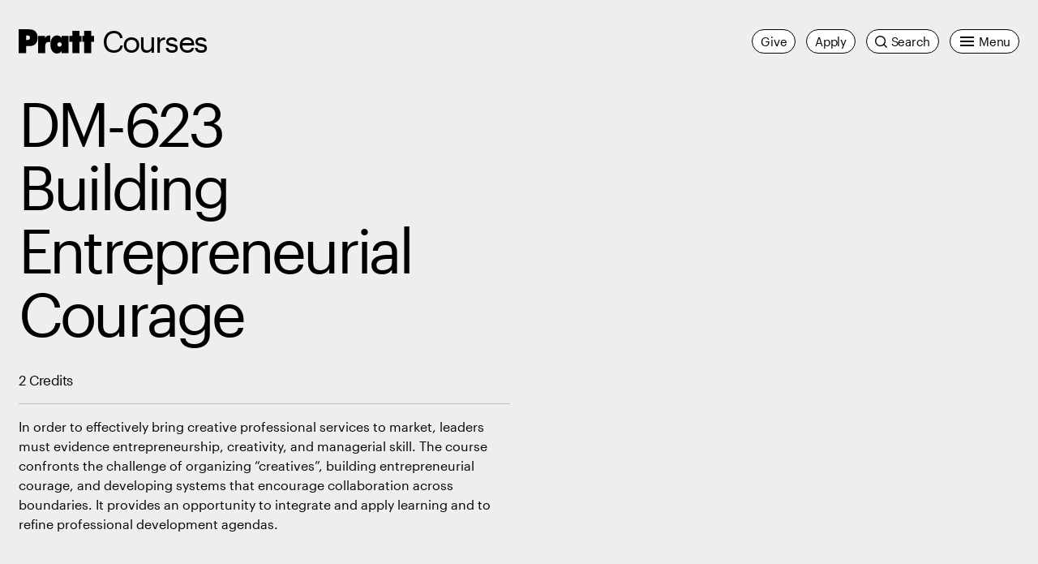

--- FILE ---
content_type: text/javascript
request_url: https://www.pratt.edu/wp-content/themes/pratt/dist/app.5.2.0.js?5.2.0
body_size: 9230
content:
!function(){var e,t,n,s={2523:function(e,t,n){"use strict";var s=n(6058),i=n.n(s);const{ALGOLIA_APPLICATION_ID:a,ALGOLIA_SEARCH_API_KEY:r}=window.pratt.env||{};let o=null;try{o=i()(a,r)}catch(e){console.error(e)}t.A=o},3554:function(){},3689:function(e,t,n){"use strict";n.d(t,{L:function(){return s}});const s={ARROW_LEFT:"ArrowLeft",ARROW_LEFT_IE11:"Left",ARROW_RIGHT:"ArrowRight",ARROW_RIGHT_IE11:"Right",ESCAPE:"Escape",ESCAPE_IE11:"Esc",TAB:"Tab",SPACE:" ",SPACE_IE11:"Spacebar",ENTER:"Enter"}},3926:function(e,t,n){"use strict";n.d(t,{N:function(){return o}});var s=n(6611);const i={handler:null,emit(e){this.handler&&this.handler(e,window.aa)},setHandler(e){this.handler=e}},a={Course:{clickEventName:"Course Clicked",hasAccordions:!0,accordionEventName:"Course Accordion Opened"}},r=["course","department","event","minor","page","person","policy","news","post","prattfolio-story","prattfolio","press","program","resource","service","work"],o=e=>{const t=a[e]||{clickEventName:`${e} Clicked`,hasAccordions:!1};let n=!1,o=!1;const c=(s,i)=>{const{insightsMethod:a,payload:c,widgetType:l}=s;if("viewedObjectIDs"===a){if(n)return;n=!0}if("ais.hits"===l&&"Hit Clicked"===c.eventName){if(o)return;let t=e;if(c.objectIDs&&c.objectIDs.length>0){const e=c.objectIDs[0].split("-")[1];e&&r.includes(e)&&(t="post"===e?"news":e)}const n=t.charAt(0).toUpperCase()+t.slice(1);c.eventName=`${n} Clicked`}if("custom.accordion"===l){if(!t.hasAccordions)return void console.warn(`Accordion event for type ${e} which doesn't support accordions`);c.eventName=t.accordionEventName||`${e} Accordion Opened`,o=!0,setTimeout(()=>{o=!1},100)}a&&i&&i(a,c)},l=(0,s.k)({insightsClient:window.aa,insightsInitParams:{appId:window.pratt.env.ALGOLIA_APPLICATION_ID,apiKey:window.pratt.env.ALGOLIA_SEARCH_API_KEY,useCookie:!1},onEvent:c});return i.setHandler(c),l}},4333:function(e,t,n){"use strict";n.d(t,{nK:function(){return r}});class s{static hexToRgb(e){return e=e.replace("#",""),{r:parseInt(e.slice(0,2),16),g:parseInt(e.slice(2,4),16),b:parseInt(e.slice(4,6),16)}}static randomInt(e,t){return Math.floor(Math.random()*(t-e+1))+e}static randomArrayElement(e){return e[Math.floor(Math.random()*e.length)]}static getRandomColor(e=null,t=!1){if(!window.pratt||!window.pratt.palettes)return!1;const n=window.pratt.palettes;if(Array.isArray(e)){const t=e.filter(e=>Object.prototype.hasOwnProperty.call(n,e));if(0===t.length)return!1;e=this.randomArrayElement(t)}if(!e){const t=Object.keys(n);e=this.randomArrayElement(t)}if(!Object.prototype.hasOwnProperty.call(n,e))return!1;let s=n[e];if(!t){const e=["#000000","#FFFFFF","#B7B8B9","#B4ACA6"],t={};if(Object.keys(s).forEach(n=>{e.includes(s[n])||(t[n]=s[n])}),0===Object.keys(t).length)return!1;s=t}const i=Object.values(s);return this.randomArrayElement(i)}static getRandomGradient(e=null,t=null,n=!1){const s=this.getRandomColor(e,n);if(!s)return!1;const i=this.hexToRgb(s);return t||(t=this.randomInt(0,360)),`linear-gradient(${t}deg, ${s}, rgba(${i.r}, ${i.g}, ${i.b}, 0))`}}const i=["January","February","March","April","May","June","July","August","September","October","November","December"],a="America/New_York";class r{static getTypeDisplay(e){switch(e){case"post":return"News";case"prattfolio-story":return"Prattfolio Story";default:return e[0].toLocaleUpperCase()+e.slice(1)}}static Courses={sectionsAsHtml(e){return`\n        <ul class="course-hit__section-list">\n          ${e.sections.map(e=>`\n            <li class="course-hit__section-item">\n              <span class="course-hit__section-days">${e.days.join(", ")}</span>\n              <span class="course-hit__section-time">${e.start_time} – ${e.end_time}</span>\n              <span class="course-hit__section-location">${e.location?e.location.map(e=>e.name).join(", "):""}</span>\n            </li>\n          `).join("")}\n        </ul>\n      `}};static Events={dateAsHTML(e){const t=new Date(new Date(e.occurrences[0].start).toLocaleString("en-US",{timeZone:a}));return`\n        <time class="event-hit__date" datetime="${t.toLocaleString()}">\n          <span class="event-hit__date-month">${i[t.getMonth()]}</span>\n          <span class="event-hit__date-day">${t.getDate()}</span>\n        </time>\n      `},time(e,t={}){if(!e.occurrences.length)return"";const n=new Date(new Date(e.occurrences[0].start).toLocaleString("en-US",{timeZone:a})),s=new Date(new Date(e.occurrences[0].end).toLocaleString("en-US",{timeZone:a})),i=new Intl.DateTimeFormat("en-US",{timeStyle:"short"}),r=new Intl.DateTimeFormat("en-US",{year:"numeric",month:"long",day:"numeric"}),o=new Intl.DateTimeFormat("en-US",{month:"long",day:"numeric"}),c=n.getFullYear()===s.getFullYear()&&n.getMonth()===s.getMonth()&&n.getDate()===s.getDate(),l=n.getFullYear()===s.getFullYear();let h;if(e.is_all_day)c?(h="All Day",t.includeDay&&(h=r.format(n))):h=l?`<span>${o.format(n)} – ${r.format(s)}</span> <span>All Day</span>`:`<span>${r.format(n)} – ${r.format(s)}</span> <span>All Day</span>`;else if(c)h=`${i.format(n)} – ${i.format(s)}`,t.includeDay&&(h=`<span>${r.format(n)}</span> <span>${h}</span>`);else{let e=`${r.format(n)}`;l&&(e=`${o.format(n)}`),h=`<span>${e} – ${r.format(s)}</span> <span>${i.format(n)} – ${i.format(s)}</span>`}return h},location(e){return"hybrid"===e.event_type?`Online and ${e.location}`:"physical"===e.event_type?e.location:"Online Event"},hitCallouts(e){return e.primary_term?`<div class="event-hit__callout">${e.primary_term}</div>`:""},hitGradient(e="tertiary",t=null,n=!1){return s.getRandomGradient(e,t,n)}}}},5155:function(e,t,n){"use strict";var s=n(177),i=n(5499),a=n(1845),r=n(2210),o=n(2523),c=n(4333),l=n(3689),h=n(3926);t.default=class{constructor(e,t,n){this.rootClassName=e,this.searchInputClassName=t,this.hitContainerClassName=n,this.rootEl=document.querySelector(this.rootClassName),this.siteUrl=document.body.dataset.parentUrl,this.customHits=(0,r.A)(this.renderHits.bind(this)),this.indexName=this.rootEl.dataset.algoliaIndex,this.search=(0,s.default)({indexName:this.indexName,searchClient:o.A,onStateChange:({uiState:e,setUiState:t})=>{const n=e[this.indexName].query&&e[this.indexName].query.trim().length>0;this.rootEl.setAttribute("data-valid",!!n),t(e)},insights:!0,future:{preserveSharedStateOnUnmount:!0}});try{const e=(0,h.N)("Inline");this.search.use(e)}catch(e){console.error("Failed to initialize Algolia Insights middleware:",e)}this.init(),this.search.start()}init(){this.search.addWidgets([(0,i.A)({hitsPerPage:5,distinct:!0,facetingAfterDistinct:!0}),(0,a.A)({container:this.searchInputClassName,placeholder:"Search",showSubmit:!1}),this.customHits({container:this.hitContainerClassName,templates:{empty(e){return e&&e.query.trim()?`<p class="hit-no-results">No results for <span>${e.query}</span></p>`:""},item(e){return`\n              <div class="hit-article">\n                <div class="hit-title">\n                  <a class="hit-link" href="${e.externalUrl||e.url}" tabindex="0"${"press"===e.type?' target="_blank"':""}>\n                    ${e.formatted_title?e.formatted_title:e.title}\n                  </a>\n                </div>\n                <p class="hit-type">${c.nK.getTypeDisplay(e.type)}</p>\n                ${e.thumbnail?`\n                  <div class="hit-thumbnail">\n                    <img src="${e.thumbnail}" alt="" />\n                  </div>\n                `:""}\n              </div>\n            `}}})]),document.querySelector(this.searchInputClassName).addEventListener("keydown",e=>this.onSearchKeydown(e))}buildSearchUrlWithQuery(e){return`${this.siteUrl}${this.siteUrl.endsWith("/")?"":"/"}search?${this.indexName}${encodeURIComponent("[query]")}=${encodeURIComponent(e)}`}onSearchKeydown(e){if(e.key===l.L.ENTER){const t=e.target.value,n=this.buildSearchUrlWithQuery(t);window.location.replace(n)}}renderHits(e){const{sendEvent:t}=e,n=document.querySelector(e.widgetParams.container);if(e.results&&e.results.query.trim()?n.removeAttribute("data-empty"):n.setAttribute("data-empty",!0),e.hits.length){const s=this.buildSearchUrlWithQuery(e.results.query);n.innerHTML=`\n        <ul>\n          ${e.hits.map(t=>`<li>${e.widgetParams.templates.item(t)}</li>`).join("\n")}\n\n          <li>\n            <a class="hit-all-results" href="${s.toString()}" tabindex="0">\n              <p>\n              <span>See all results</span>\n              <svg class="hit-arrow" aria-hidden="true" focusable="false">\n                <use xlink:href="#arrow-right"></use>\n              </svg>\n              </p>\n            </a>\n          </li>\n        </ul>\n      `,this.attachClickListeners(n,e.hits,t)}else n.innerHTML=e.widgetParams.templates.empty(e.results)}attachClickListeners(e,t,n){e.querySelectorAll(".hit-link").forEach((e,s)=>{e.addEventListener("click",()=>{const e=t[s];e&&n("click",e,"Inline Search Result Clicked")})})}}},6973:function(){},8447:function(e,t,n){"use strict";n(3382),n(1349);var s,i=n(6058),a=n.n(i),r=n(177),o=n(5499),c=n(1845),l=n(5167),h=n(9327),u=n(9867),d=n(3047),m=n(5275),p=n(8419),b=n(7231),f=n(1687),g=n(6871),y=n(2210),v=n(8286),A=n(9482),w=n(6611),E=n(7e3),S=n(8654),O=n(5001),L=n(1164),_=n(5155),T=class{constructor(){if(this.rootEl=document.querySelector(".js-nav-search"),this.body=document.querySelector("body"),this.tlClose=O.os.timeline(),this.tlOpen=O.os.timeline(),!this.rootEl)throw new Error("Root nav search element not found.");if(this.triggerEl=document.querySelector(".js-nav-search-trigger"),!this.triggerEl)throw new Error("Trigger nav search element not found.");if(this.closeButtonEl=this.rootEl.querySelector(".js-nav-search-close"),!this.closeButtonEl)throw new Error("Close button nav search element not found.");this.isOpen=!1,this.focusTrap=S.K(this.rootEl,{escapeDeactivates:!1,initialFocus:()=>this.rootEl.querySelector("input"),setReturnFocus:this.triggerEl,allowOutsideClick:!0}),this.search=new _.default(".js-nav-search",".js-nav-search-input",".js-nav-search-hits"),this.init()}init(){this.triggerEl.addEventListener("click",()=>{this.isOpen=!this.isOpen,this.update()}),this.closeButtonEl.addEventListener("click",()=>{this.isOpen=!1,this.update()}),document.addEventListener("keydown",e=>{this.isOpen&&"Escape"===e.key&&(e.preventDefault(),this.isOpen=!1,this.update())}),window.matchMedia("(min-width: 768px)").addEventListener("change",e=>{e.matches||(this.isOpen=!1,this.update())})}close(e=!0){this.isOpen&&(this.isOpen=!1,this.update(e))}openAnimation(){this.tlOpen.to(this.rootEl,{autoAlpha:1,duration:.2,ease:L.ys.easeInOut}),this.tlOpen.to(this.rootEl.querySelector(".nav-search__line line"),{strokeDashoffset:0,duration:.3,ease:L.ys.easeInOut}),this.tlOpen.to(this.rootEl.querySelector(".nav-search__content"),{opacity:1,duration:.2,ease:L.ys.easeInOut,onComplete:()=>{this.focusTrap.activate()}},"-=0.15")}closeAnimation(){this.tlClose.to(".nav-search__line line, .nav-search__content",{opacity:0,duration:.2,ease:L.ys.easeInOut}),this.tlClose.to(this.rootEl,{autoAlpha:0,duration:.2,ease:L.ys.easeInOut,onComplete:()=>{O.os.set(".nav-search__line line, .nav-search__content",{clearProps:!0})}})}update(e=!0){this.triggerEl.setAttribute("aria-expanded",this.isOpen),this.rootEl.setAttribute("aria-hidden",!this.isOpen),this.isOpen?((0,E.mh)(this.rootEl),this.openAnimation()):((0,E.fY)(this.rootEl),this.closeAnimation(),this.focusTrap.deactivate({returnFocus:e}))}},C=n(3689),k=class{constructor(e,t="horizontal",n=!1,s=null){this.tabsWrapper=e,this.orientation=t,this.withHashes=n,this.onTabChange=s,this.tabList=this.tabsWrapper.querySelector('[role="tablist"]'),this.tabs=Array.from(this.tabList.querySelectorAll('[role="tab"]')),this.tabPanels=Array.from(this.tabsWrapper.querySelectorAll('[role="tabpanel"]')),this.departmentSelector=document.querySelector(".archive-program__departments"),this.tabFocus=0,this.tabMap={},this.init()}init(){this.tabList.addEventListener("keydown",e=>this.handleKeydown(e)),this.tabs.forEach(e=>{e.addEventListener("click",e=>this.changeTabs(e.target))}),this.withHashes&&(this.tabs.forEach(e=>{const t=this.getTabHashFromId(e.id);this.tabMap[t]=e}),window.addEventListener("load",()=>this.handleHash(),!1),window.addEventListener("hashchange",()=>this.handleHash(),!1))}getTabHashFromId(e){return`#${e.replace("tab-","")}`.toLowerCase()}handleHash(){const{hash:e}=window.location;e&&setTimeout(()=>{const t=this.tabMap[e];t&&t.click()},0)}incrementTabFocus(){this.tabs[this.tabFocus].setAttribute("tabindex",-1),this.tabFocus++,this.tabFocus>=this.tabs.length&&(this.tabFocus=0),this.tabs[this.tabFocus].setAttribute("tabindex",0),this.tabs[this.tabFocus].focus()}decrementTabFocus(){this.tabs[this.tabFocus].setAttribute("tabindex",-1),this.tabFocus--,this.tabFocus<0&&(this.tabFocus=this.tabs.length-1),this.tabs[this.tabFocus].setAttribute("tabindex",0),this.tabs[this.tabFocus].focus()}handleKeydown(e){switch(e.key){case C.L.ARROW_LEFT:case C.L.ARROW_LEFT_IE11:e.preventDefault(),"horizontal"===this.orientation&&this.decrementTabFocus();break;case C.L.ARROW_RIGHT:case C.L.ARROW_RIGHT_IE11:e.preventDefault(),"horizontal"===this.orientation&&this.incrementTabFocus();break;case C.L.ARROW_UP:case C.L.ARROW_UP_IE11:e.preventDefault(),"vertical"===this.orientation&&this.decrementTabFocus();break;case C.L.ARROW_DOWN:case C.L.ARROW_DOWN_IE11:e.preventDefault(),"vertical"===this.orientation&&this.incrementTabFocus()}}changeTabs(e){Array.from(this.tabList.querySelectorAll('[aria-selected="true"]')).forEach(e=>e.setAttribute("aria-selected",!1)),e.setAttribute("aria-selected",!0);const t=this.tabs.indexOf(e);if(this.tabList.dataset.selectedTabIndex=t,this.tabPanels.forEach(e=>e.setAttribute("hidden",!0)),this.departmentSelector&&"tab-Continuing"===e.id?this.departmentSelector.setAttribute("hidden",!0):this.departmentSelector&&"tab-Continuing"!==e.id&&this.departmentSelector.removeAttribute("hidden"),this.tabsWrapper.querySelector(`#${e.getAttribute("aria-controls")}`).removeAttribute("hidden"),this.withHashes&&window.history&&window.history.pushState){const t=this.getTabHashFromId(e.id);window.history.pushState({},"",t)}this.onTabChange&&this.onTabChange(),e.dispatchEvent(new CustomEvent("tab-state",{bubbles:!0,detail:{index:t,target:e,tabPanel:this.tabsWrapper.querySelector(`#${e.getAttribute("aria-controls")}`)}}))}resetTabs(){const e=this.tabs[0];this.changeTabs(e)}},q=class{constructor(e){if(this.navCheck=document.body.classList.contains("nav-v2"),this.classname=e,this.rootEl=document.querySelector(this.classname),this.menuTrigger=document.querySelector(`${this.classname}-trigger`),this.menuInner=document.querySelector(".menu-inner"),this.navCheck)this.menuSearchTrigger=document.querySelector(`${this.classname}-search`),this.menuCloseEls=document.querySelectorAll(`${this.classname}-close`),this.menuToggleAll=document.querySelector(`${this.classname}-toggle-all`),this.menuToggleSchool=document.querySelector(`${this.classname}-toggle-school`),this.menuContentAll=document.querySelector(".menu-content--all"),this.menuContentSchool=document.querySelector(".menu-content--school"),this.menuSearch=document.querySelector(".menu-search"),this.tabButtons=document.querySelectorAll(".menu__toggle-option");else{this.menuClose=document.querySelector(`${this.classname}-close`),this.lineEl=this.rootEl.querySelector(".js-menu-line"),this.currentStateEl="",this.currentTab="",this.tl=O.os.timeline(),this.tabButtons=document.querySelectorAll(".menu-tab"),document.body.classList.add("menu-is-animating");const e=document.querySelector(".js-nav-search");e&&("true"===e.getAttribute("aria-modal")?this.navSearch=new T:this.navSearch=new _.default(".js-nav-search",".js-nav-search-input",".js-nav-search-hits")),this.tabsWrapper=document.querySelector(".js-menu-tabs"),this.tabs=new k(this.tabsWrapper,"horizontal")}this.isOpen=!1,this.navCheck?this.focusTrap=S.K(this.rootEl,{escapeDeactivates:!1,initialFocus:this.menuCloseEls[0],setReturnFocus:this.menuToggle}):this.focusTrap=S.K(this.rootEl,{escapeDeactivates:!1,initialFocus:this.menuClose,setReturnFocus:this.menuToggle}),this.menuTrigger.addEventListener("click",()=>{this.isOpen=!this.isOpen,this.update("menu")}),this.navCheck?(this.menuSearchTrigger.addEventListener("click",()=>{this.isOpen=!this.isOpen,this.menuSearch.focus();try{this.update("search")}catch(e){setTimeout(()=>{document.querySelector(".menu-search").focus()},100)}}),this.menuCloseEls.forEach(e=>{e.addEventListener("click",()=>{this.isOpen=!1,this.update("close-menu")})})):this.menuClose.addEventListener("click",()=>{this.isOpen=!1,this.update()}),this.menuToggleAll&&this.menuToggleAll.addEventListener("click",()=>{this.menuContentAll.classList.add("menu-content--active"),this.menuContentSchool.classList.remove("menu-content--active"),this.menuToggleAll.classList.add("tab-active"),this.menuToggleSchool.classList.remove("tab-active")}),this.menuToggleSchool&&this.menuToggleSchool.addEventListener("click",()=>{this.menuContentAll.classList.remove("menu-content--active"),this.menuContentSchool.classList.add("menu-content--active"),this.menuToggleAll.classList.remove("tab-active"),this.menuToggleSchool.classList.add("tab-active")}),document.addEventListener("keydown",e=>{this.isOpen&&"Escape"===e.key&&(e.preventDefault(),this.isOpen=!1,this.update("close-menu"))}),this.init()}init(){this.navCheck||this.tabsWrapper.addEventListener("tab-state",this.tabState.bind(this))}tabState(e){this.currentStateEl=e.detail,""!==this.currentTab?this.currentTab!==e.detail.target&&this.animateLine(e):this.animateIn(e)}disableTabs(){this.tabButtons.forEach(e=>e.setAttribute("disabled",!0))}enableTabs(){this.tabButtons.forEach(e=>e.removeAttribute("disabled"))}animateIn(e){const t=window.matchMedia("(prefers-reduced-motion: reduce)").matches?0:.5;this.positionLine(e.detail),O.os.to("line",{duration:t,strokeDashoffset:0,ease:L.ys.easeInOut,onComplete:()=>{this.currentTab=e.detail.target,this.currentTab.classList.add("tab-active"),document.body.classList.remove("menu-is-animating")}})}animateLine(e){const t=window.matchMedia("(prefers-reduced-motion: reduce)").matches?0:.5;this.disableTabs(),this.currentTab.classList.remove("tab-active"),document.body.classList.add("menu-is-animating"),this.tl.to(".menu-panels",{duration:0,opacity:0,ease:L.ys.easeInOut}),this.tl.to("line",{duration:t,strokeDashoffset:1500,ease:L.ys.easeInOut,onComplete:()=>{this.positionLine(e.detail)}},"-=0.3"),this.tl.to("line",{duration:t,strokeDashoffset:0,ease:L.ys.easeInOut}),this.tl.to(".menu-panels",{duration:t,opacity:1,ease:L.ys.easeInOut,onComplete:()=>{this.currentTab=e.detail.target,this.currentTab.classList.add("tab-active"),document.body.classList.remove("menu-is-animating"),this.enableTabs()}},"-=0.3")}positionLine(e){const t=document.querySelector(".admin-bar")?32:0,n=e.target.getBoundingClientRect(),s=e.tabPanel.querySelector(".menu-groups"),i=s.querySelectorAll(".menu-groups__item"),a=s.getBoundingClientRect(),r=a.top-(n.top+n.height+30);i.length<=1?document.querySelector('[data-line-index="1"]').classList.add("menu-line-hide"):document.querySelector('[data-line-index="1"]').classList.remove("menu-line-hide"),i.forEach((e,t)=>{const s=document.querySelector(`[data-line-index="${t}"]`),i=e.querySelector(".menu-item__link").getBoundingClientRect();t<2&&(s.setAttribute("x1",n.left+n.width/2),s.setAttribute("x2",i.left+i.width/2))}),a.top<=n.top+n.height+30?this.lineEl.style.cssText="\n      display: none;\n    ":this.lineEl.style.cssText=`\n      top: ${n.top+n.height-t}px;\n      height: ${r}px;\n    `}get plainClassname(){return this.classname.replace(/^\.*/g,"")}get activeClass(){return`${this.plainClassname}-active`}update(e){this.rootEl.setAttribute("aria-hidden",!this.isOpen),this.menuTrigger.setAttribute("aria-expanded",this.isOpen),this.isOpen?(this.navCheck||this.focusTrap.activate(),(0,E.mh)(this.menuInner),this.navCheck?"search"===e&&this.focusTrap.activate():(this.positionObserver=new ResizeObserver(()=>{this.positionLine(this.currentStateEl)}),this.positionObserver.observe(this.rootEl),this.tabs.resetTabs())):(this.focusTrap.deactivate(),(0,E.fY)(this.menuInner),this.navCheck||(this.positionObserver.disconnect(),this.positionObserver=null))}},I=class{constructor(){this.initLinks()}initLinks(){const e=Array.from(document.querySelectorAll("a"));e.length>0&&e.forEach(e=>{e.host!==window.location.host&&(e.setAttribute("rel","noopener noreferrer"),e.setAttribute("target","_blank"))})}};window.pratt.PrattSharedLibs={algoliasearch:a(),instantsearch:{core:r.default,widgets:{configure:o.A,searchBox:c.A,clearRefinements:l.A,hits:h.A,refinementList:u.A,panel:d.A,stats:m.A,menu:p.A,menuSelect:b.A,toggleRefinement:f.A},routers:{history:g.A},connectors:{connectHits:y.A,connectRange:v.A,connectPagination:A.A},middlewares:{createInsightsMiddleware:w.k}}},s=()=>{document.documentElement.classList.remove("no-js"),document.documentElement.classList.add("js"),new I;const e=".js--menu";document.querySelector(e)&&new q(e),document.querySelector(".js-modal-gallery")&&n.e(59).then(n.bind(n,5951)).then(e=>{new(0,e.default)}),document.querySelector(".js-hang-punc")&&n.e(36).then(n.bind(n,8102)).then(e=>{new(0,e.default)}),document.querySelector(".js-work-block")&&n.e(504).then(n.bind(n,794)).then(e=>{new(0,e.default)});const t=document.querySelector(".js-global-search");t&&n.e(187).then(n.bind(n,8873)).then(e=>{new(0,e.default)(t)}),document.querySelector(".js-error-search")&&Promise.resolve().then(n.bind(n,5155)).then(e=>{new(0,e.default)(".js-error-search",".js-error-search-input",".js-error-search-hits")});const s=document.querySelector(".js-article-search");s&&n.e(872).then(n.bind(n,1938)).then(e=>{new(0,e.default)(s)}),document.querySelector(".js-parallax")&&n.e(398).then(n.bind(n,848)).then(e=>{new(0,e.default)}),document.querySelector(".js-slider-controls")&&n.e(455).then(n.bind(n,5)).then(e=>{new(0,e.default)}),document.querySelector(".js-share-trigger")&&n.e(79).then(n.bind(n,9893)).then(e=>{new(0,e.default)}),document.querySelector(".js-tease-modal")&&n.e(231).then(n.bind(n,2165)).then(e=>{const t=e.default;document.querySelectorAll(".js-tease-modal-trigger").forEach(e=>new t(e))}),document.querySelector(".js-accordion-block")&&n.e(131).then(n.bind(n,5053)).then(e=>{const t=e.default;document.querySelectorAll(".js-accordion-trigger").forEach(e=>new t(e))}),document.querySelector(".js-mobile-only-accordion-block")&&n.e(836).then(n.bind(n,4899)).then(e=>{const t=e.default;document.querySelectorAll(".js-mobile-only-accordion-trigger").forEach(e=>new t(e))});const i=document.querySelectorAll(".js-tags");i&&n.e(869).then(n.bind(n,9599)).then(e=>{const t=e.default;i.forEach(e=>{const n={shape:e.dataset.shape,duration:15e3,reverse:!1};new t(e,n)})});const a=".ups-block__asym-grid.is-cropped .article-asset-mod.has-caption .lazy-img__mod, .ups-block__row.is-cropped .article-asset-mod.has-caption .lazy-img__mod";document.querySelector(a)&&n.e(580).then(n.bind(n,2240)).then(e=>{const t=e.default;document.querySelectorAll(a).forEach(e=>new t(e))})},"loading"!==document.readyState?s():document.addEventListener("DOMContentLoaded",s,{once:!0})}},i={};function a(e){var t=i[e];if(void 0!==t)return t.exports;var n=i[e]={exports:{}};return s[e].call(n.exports,n,n.exports,a),n.exports}a.m=s,e=[],a.O=function(t,n,s,i){if(!n){var r=1/0;for(h=0;h<e.length;h++){n=e[h][0],s=e[h][1],i=e[h][2];for(var o=!0,c=0;c<n.length;c++)(!1&i||r>=i)&&Object.keys(a.O).every(function(e){return a.O[e](n[c])})?n.splice(c--,1):(o=!1,i<r&&(r=i));if(o){e.splice(h--,1);var l=s();void 0!==l&&(t=l)}}return t}i=i||0;for(var h=e.length;h>0&&e[h-1][2]>i;h--)e[h]=e[h-1];e[h]=[n,s,i]},a.n=function(e){var t=e&&e.__esModule?function(){return e.default}:function(){return e};return a.d(t,{a:t}),t},a.d=function(e,t){for(var n in t)a.o(t,n)&&!a.o(e,n)&&Object.defineProperty(e,n,{enumerable:!0,get:t[n]})},a.f={},a.e=function(e){return Promise.all(Object.keys(a.f).reduce(function(t,n){return a.f[n](e,t),t},[]))},a.u=function(e){return e+"."+{36:"e15740cd81dbbe29ab94",59:"b2737f665d939d7062dc",79:"362f3d353f32af83ab27",131:"1f33c6bee0b312b9cdd1",187:"536465c7a533d408ca9f",231:"0d918ae8af41cbda04ca",398:"602add9ebdc658cee3c4",455:"6a463321916d28ec700c",504:"37ee6dbfbc04dbbc129e",580:"fbb7e6283188caddf9ef",836:"4e8f81b44b52097348ec",869:"de7cb329b246b7c45c27",872:"b4a267a41515ad7fef01"}[e]+".js"},a.miniCssF=function(e){},a.g=function(){if("object"==typeof globalThis)return globalThis;try{return this||new Function("return this")()}catch(e){if("object"==typeof window)return window}}(),a.o=function(e,t){return Object.prototype.hasOwnProperty.call(e,t)},t={},n="pratt-parent:",a.l=function(e,s,i,r){if(t[e])t[e].push(s);else{var o,c;if(void 0!==i)for(var l=document.getElementsByTagName("script"),h=0;h<l.length;h++){var u=l[h];if(u.getAttribute("src")==e||u.getAttribute("data-webpack")==n+i){o=u;break}}o||(c=!0,(o=document.createElement("script")).charset="utf-8",a.nc&&o.setAttribute("nonce",a.nc),o.setAttribute("data-webpack",n+i),o.src=e),t[e]=[s];var d=function(n,s){o.onerror=o.onload=null,clearTimeout(m);var i=t[e];if(delete t[e],o.parentNode&&o.parentNode.removeChild(o),i&&i.forEach(function(e){return e(s)}),n)return n(s)},m=setTimeout(d.bind(null,void 0,{type:"timeout",target:o}),12e4);o.onerror=d.bind(null,o.onerror),o.onload=d.bind(null,o.onload),c&&document.head.appendChild(o)}},a.j=524,a.p="/wp-content/themes/pratt/dist/",function(){var e={524:0};a.f.j=function(t,n){var s=a.o(e,t)?e[t]:void 0;if(0!==s)if(s)n.push(s[2]);else{var i=new Promise(function(n,i){s=e[t]=[n,i]});n.push(s[2]=i);var r=a.p+a.u(t),o=new Error;a.l(r,function(n){if(a.o(e,t)&&(0!==(s=e[t])&&(e[t]=void 0),s)){var i=n&&("load"===n.type?"missing":n.type),r=n&&n.target&&n.target.src;o.message="Loading chunk "+t+" failed.\n("+i+": "+r+")",o.name="ChunkLoadError",o.type=i,o.request=r,s[1](o)}},"chunk-"+t,t)}},a.O.j=function(t){return 0===e[t]};var t=function(t,n){var s,i,r=n[0],o=n[1],c=n[2],l=0;if(r.some(function(t){return 0!==e[t]})){for(s in o)a.o(o,s)&&(a.m[s]=o[s]);if(c)var h=c(a)}for(t&&t(n);l<r.length;l++)i=r[l],a.o(e,i)&&e[i]&&e[i][0](),e[i]=0;return a.O(h)},n=self.webpackChunkpratt_parent=self.webpackChunkpratt_parent||[];n.forEach(t.bind(null,0)),n.push=t.bind(null,n.push.bind(n))}(),a.O(void 0,[121],function(){return a(8989)}),a.O(void 0,[121],function(){return a(8447)});var r=a.O(void 0,[121],function(){return a(3554)});r=a.O(r)}();
//# sourceMappingURL=app.5.2.0.js.map

--- FILE ---
content_type: text/javascript
request_url: https://www.pratt.edu/wp-content/themes/pratt/dist/131.1f33c6bee0b312b9cdd1.js
body_size: 175
content:
"use strict";(self.webpackChunkpratt_parent=self.webpackChunkpratt_parent||[]).push([[131],{5053:function(t,e){e.default=class{constructor(t){this.triggerEl=t,this.initialize()}initialize(){if(this.triggerEl.addEventListener("click",t=>{if("A"!==t.target.nodeName){const t=this.checkStatus(this.triggerEl);"false"===t?this.openAccordion(this.triggerEl):"true"===t&&this.closeAccordion(this.triggerEl)}}),this.triggerEl.addEventListener("mouseover",t=>{"A"===t.target.nodeName?this.triggerEl.classList.add("reset-chevron"):this.triggerEl.classList.remove("reset-chevron")}),"false"===this.checkStatus(this.triggerEl)&&this.closeAccordion(this.triggerEl),window.location.hash){let t=window.location.hash.replace("#","");if(t=`${t}-content`,t===this.triggerEl.getAttribute("data-collapsible")){this.triggerEl.click();const t=this.triggerEl.offsetTop;return window.scrollTo({top:t,behavior:"smooth"}),!1}}}checkStatus(t){return t.getAttribute("aria-expanded")}openAccordion(t){const e=t.getAttribute("data-collapsible"),i=document.getElementById(e);t.setAttribute("aria-expanded","true"),i.setAttribute("aria-hidden","false")}closeAccordion(t){const e=t.getAttribute("data-collapsible"),i=document.getElementById(e);t.setAttribute("aria-expanded","false"),i.setAttribute("aria-hidden","true")}}}}]);
//# sourceMappingURL=131.1f33c6bee0b312b9cdd1.js.map